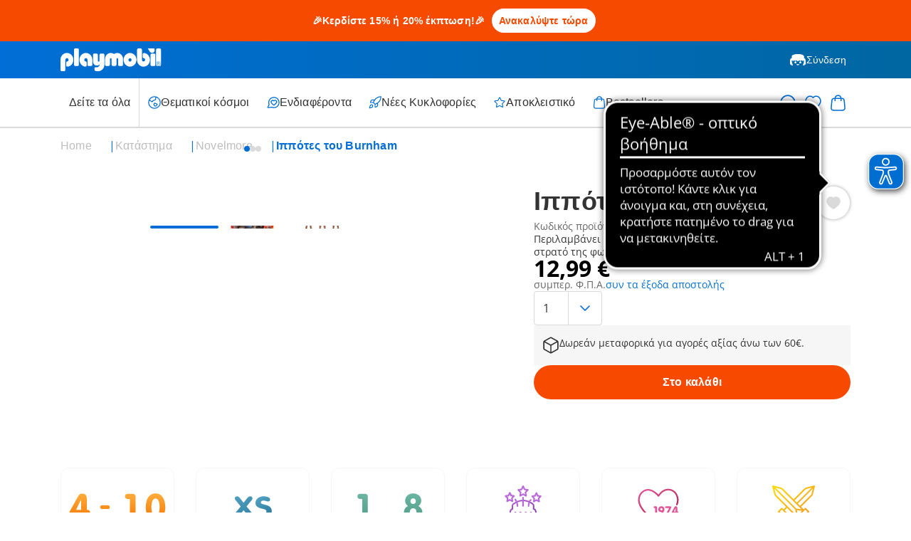

--- FILE ---
content_type: application/javascript
request_url: https://cdn.eye-able.com/configs/www.playmobil.com.js
body_size: 467
content:
var eyeAble_pluginConfig = {"azureDemoMode":false,"disableZoom":false,"fontsizeThreshold":3,"license":{"www.playmobil.com":"5b2c4e9a7a6c20ffepqtofdki"},"mainIconAlt":2,"precisePosition":true,"customFunctionPosition":{"Bluefilter":"Main","Darkmode":"Main","TabNavi":"More","ColorCorrection":"Main","HideImages":"Main","LargeCursor":"More","StopAnimation":"More"},"topPosition":"30%","rightPosition":"10px","mobileBottomPosition":"33%","mobileRightPosition":"10px","sidePosition":"right","mobileSidePosition":"right","iconSize":"50px","mobileIconSize":"50px","customIconColor":"#006DD1","customBackgroundColor":"#000000","externalLogoUrl":"","externalToolbarLogoUrl":"","maxMagnification":7,"maxMobileMagnification":3,"blacklistContrast":".account-icon , .filter-icon, .product--actions, .entry--link ,#icon-all-worlds, #icon-flag-us, #icon-flag-at, #icon-flag-be, #icon-flag-ch, #icon-flag-de, #icon-flag-dk, #icon-flag-fr, #icon-flag-gb, #icon-flag-it, #icon-flag-nl, #icon-flag-pt, #icon-flag-se, #icon-flag-ca, #icon-flag-mx, #icon-flag-es, #icon-flag-gr, #icon-flag-pl, .productTile__cta--addToCart, .ot-switch-nob","blacklistDarkmode":"","blacklistFontsize":".header.js-header, .bestDealsTile__text","forceWhiteBackground":".image--element , .action--sort,.sort--field , .logo--link, .header--search-open, .banner--image-src","disableAllShortcuts":false,"hideIcon":false,"shareLocalStorage":false,"forceInlineColor":false,"sRStartElement":"","sRTextBlock":"","blacklistScreenReader":"","srDictionary":{},"srPhoentic":{}}

--- FILE ---
content_type: text/javascript; charset=utf-8
request_url: https://e.cquotient.com/recs/aabe-GR/Product-to-Product?callback=CQuotient._callback1&_=1769247500326&_device=mac&userId=&cookieId=&emailId=&anchors=id%3A%3A70672%7C%7Csku%3A%3A%7C%7Ctype%3A%3A%7C%7Calt_id%3A%3A&slotId=product-detail-recommendations&slotConfigId=ProductDetailConfiguration&slotConfigTemplate=slots%2Frecommendation%2FeinsteinRecommendationSlot.isml&ccver=1.03&realm=AABE&siteId=GR&instanceType=prd&v=v3.1.3&json=%7B%22userId%22%3A%22%22%2C%22cookieId%22%3A%22%22%2C%22emailId%22%3A%22%22%2C%22anchors%22%3A%5B%7B%22id%22%3A%2270672%22%2C%22sku%22%3A%22%22%2C%22type%22%3A%22%22%2C%22alt_id%22%3A%22%22%7D%5D%2C%22slotId%22%3A%22product-detail-recommendations%22%2C%22slotConfigId%22%3A%22ProductDetailConfiguration%22%2C%22slotConfigTemplate%22%3A%22slots%2Frecommendation%2FeinsteinRecommendationSlot.isml%22%2C%22ccver%22%3A%221.03%22%2C%22realm%22%3A%22AABE%22%2C%22siteId%22%3A%22GR%22%2C%22instanceType%22%3A%22prd%22%2C%22v%22%3A%22v3.1.3%22%7D
body_size: 778
content:
/**/ typeof CQuotient._callback1 === 'function' && CQuotient._callback1({"Product-to-Product":{"displayMessage":"Product-to-Product","recs":[{"id":"71506","product_name":"DuoPack Διασώστης και Τραυματίας","image_url":"https://media.playmobil.com/i/playmobil/71506_product_detail","product_url":"https://www.playmobil.gr/duopack-diasostis-kai-traymatias/71506.html"},{"id":"71510","product_name":"Κήπος εξοχικού σπιτιού με κοτέτσι","image_url":"https://media.playmobil.com/i/playmobil/71510_product_detail","product_url":"https://www.playmobil.gr/kipos-exochikoy-spitioy-me-kotetsi/71510.html"},{"id":"70273","product_name":"Duo Pack Πειρατής και Λιμενοφύλακας","image_url":"https://media.playmobil.com/i/playmobil/70273_product_detail","product_url":"https://www.playmobil.gr/duo-pack-peiratis-kai-limenofylakas/70273.html"},{"id":"71685","product_name":"Ανατρεπόμενο Φορτηγό με εργάτη","image_url":"https://media.playmobil.com/i/playmobil/71685_product_detail","product_url":"https://www.playmobil.gr/anatrepomeno-fortigo-me-ergati/71685.html"},{"id":"71532","product_name":"Μάχη με τον Γιγάντιο Κάβουρα","image_url":"https://media.playmobil.com/i/playmobil/71532_product_detail","product_url":"https://www.playmobil.gr/machi-me-ton-gigantio-kavoyra/71532.html"},{"id":"70955","product_name":"Διώροφο μεσαιωνικό κτίριο","image_url":"https://media.playmobil.com/i/playmobil/70955_product_detail","product_url":"https://www.playmobil.gr/diorofo-mesaioniko-ktirio/70955.html"},{"id":"71860","product_name":"Υποβρύχιο κυνήγι θησαυρού","image_url":"https://media.playmobil.com/i/playmobil/71860_product_detail","product_url":"https://www.playmobil.gr/ypovrychio-kynigi-thisayroy/71860.html"},{"id":"70910","product_name":"DUCK ON CALL - Αρχηγείο","image_url":"https://media.playmobil.com/i/playmobil/70910_product_detail","product_url":"https://www.playmobil.gr/duck-on-call---archigeio/70910.html"},{"id":"1041","product_name":"Φανοστάτης","image_url":"https://media.playmobil.com/i/playmobil/1041_product_detail","product_url":"https://www.playmobil.gr/fanostatis-/1041.html"},{"id":"71420","product_name":"Πειρατές και κυνήγι θησαυρού","image_url":"https://media.playmobil.com/i/playmobil/71420_product_detail","product_url":"https://www.playmobil.gr/peirates-kai-kynigi-thisayroy/71420.html"}],"recoUUID":"083546f6-071c-4024-a818-f1e40f6c19ac"}});

--- FILE ---
content_type: text/javascript; charset=utf-8
request_url: https://p.cquotient.com/pebble?tla=aabe-GR&activityType=viewProduct&callback=CQuotient._act_callback0&cookieId=&userId=&emailId=&product=id%3A%3A70672%7C%7Csku%3A%3A%7C%7Ctype%3A%3A%7C%7Calt_id%3A%3A&realm=AABE&siteId=GR&instanceType=prd&locale=el_GR&referrer=&currentLocation=https%3A%2F%2Fwww.playmobil.com%2Fel-gr%2Fippotes-toy-burnham%2F70672.html&ls=true&_=1769247500305&v=v3.1.3&fbPixelId=__UNKNOWN__&json=%7B%22cookieId%22%3A%22%22%2C%22userId%22%3A%22%22%2C%22emailId%22%3A%22%22%2C%22product%22%3A%7B%22id%22%3A%2270672%22%2C%22sku%22%3A%22%22%2C%22type%22%3A%22%22%2C%22alt_id%22%3A%22%22%7D%2C%22realm%22%3A%22AABE%22%2C%22siteId%22%3A%22GR%22%2C%22instanceType%22%3A%22prd%22%2C%22locale%22%3A%22el_GR%22%2C%22referrer%22%3A%22%22%2C%22currentLocation%22%3A%22https%3A%2F%2Fwww.playmobil.com%2Fel-gr%2Fippotes-toy-burnham%2F70672.html%22%2C%22ls%22%3Atrue%2C%22_%22%3A1769247500305%2C%22v%22%3A%22v3.1.3%22%2C%22fbPixelId%22%3A%22__UNKNOWN__%22%7D
body_size: 375
content:
/**/ typeof CQuotient._act_callback0 === 'function' && CQuotient._act_callback0([{"k":"__cq_uuid","v":"6b958120-f908-11f0-8c6e-8da53e8850dc","m":34128000},{"k":"__cq_bc","v":"%7B%22aabe-GR%22%3A%5B%7B%22id%22%3A%2270672%22%7D%5D%7D","m":2592000},{"k":"__cq_seg","v":"0~0.00!1~0.00!2~0.00!3~0.00!4~0.00!5~0.00!6~0.00!7~0.00!8~0.00!9~0.00","m":2592000}]);

--- FILE ---
content_type: application/javascript
request_url: https://cdn.eye-able.com/public/lang/eyeAble_lang_el.js
body_size: 8146
content:
const eyeAble_el = {
    "contrastExtended": {
        "message": "Περισσότερα χρώματα."
    },
    "contrastBoxText": {
        "message": "Επιλέξτε τα δικά σας χρώματα"
    },
    "man2FocusTxt": {
        "message": "Επαναφέρει την εστίαση στο παράθυρο ανάγνωσης και στην κορυφή της σελίδας."
    },
    "popUpDomainText": {
        "message": "Ορίστε εξαιρέσεις ώστε να μην εκτελούνται οπτικά σε ορισμένες σελίδες."
    },
    "man2Focus": {
        "message": "Επαναφέρετε την εστίαση για να ξεκινήσετε"
    },
    "tipContrastBox": {
        "message": "Επιλέξτε τα καλύτερα χρώματα που κάνουν αντίθεση."
    },
    "popUpSmaller": {
        "message": "Σμίκρυνση (-)"
    },
    "popUpLarger": {
        "message": "Μεγέθυνση προβολής (+)"
    },
    "popUpShortcut": {
        "message": "οδηγός πληκτρολογίου"
    },
    "settingsValidTill": {
        "message": "Η άδεια ισχύει μέχρι"
    },
    "settingsSaved": {
        "message": "Οι ρυθμίσεις αποθηκεύτηκαν!"
    },
    "settingsInvalid": {
        "message": "Η άδεια έληξε στις"
    },
    "settingsSync": {
        "message": "Συγχρονίστε την άδειά σας στο www.eye-able.com στην ενότητα \"Ο λογαριασμός μου\"!"
    },
    "popUpHideIcon": {
        "message": "Απόκρυψη εικονιδίου:"
    },
    "popUpIconSize": {
        "message": "Προσαρμογή μεγέθους εικονιδίου:"
    },
    "popUpHideIconTip": {
        "message": "Συμβουλή: Χρησιμοποιήστε το \"ALT + 1\" για να ανοίξετε το Eye-Able."
    },
    "popUpIcon": {
        "message": "Προσαρμογή εικονιδίου:"
    },
    "popUpLicense": {
        "message": "Προβολή άδειας"
    },
    "popUpToolbarR": {
        "message": "Δεξιά"
    },
    "popUpToolbarL": {
        "message": "Αριστερά"
    },
    "popUpVerticalPosition": {
        "message": "Προσαρμόστε την κατακόρυφη θέση του εικονιδίου:"
    },
    "popUpToolbarSide": {
        "message": "Προσαρμογή της πλευράς του εικονιδίου:"
    },
    "popUpReset": {
        "message": "Επαναφορά όλων των εξαιρέσεων."
    },
    "popUpNightDisable": {
        "message": "Εκτελέστε ξανά τη νυχτερινή λειτουργία."
    },
    "popUpNightEnable": {
        "message": "Μην εκτελείτε τη νυχτερινή λειτουργία."
    },
    "popUpBlackDisable": {
        "message": "Επανενεργοποιήστε το Eye Able."
    },
    "popUpBlackEnable": {
        "message": "Μην τρέχετε Eye Able."
    },
    "popUpPreDomain": {
        "message": "ρυθμίσεις για"
    },
    "popUpNoDomain": {
        "message": "Ο τομέας δεν αναγνωρίζεται."
    },
    "popUpHeading": {
        "message": "Ρυθμίσεις Eye Able"
    },
    "tipCursorReset": {
        "message": "Ο μεγάλος δείκτης του ποντικιού απενεργοποιήθηκε."
    },
    "tipCursorActive": {
        "message": "Ενεργοποιήθηκε ο μεγάλος δείκτης του ποντικιού."
    },
    "tipMuteReset": {
        "message": "ενεργοποιημένος ήχος."
    },
    "tipMuteActive": {
        "message": "ήχος σίγαση."
    },
    "tipMuteTxt": {
        "message": "Σίγασε τα βίντεο και τον ήχο του ιστότοπου."
    },
    "tipMute": {
        "message": "απενεργοποιήστε τον ήχο"
    },
    "tipAnimationReset": {
        "message": "Οι κινούμενες εικόνες επανεκκινήθηκαν."
    },
    "tipAnimationActive": {
        "message": "Τα κινούμενα σχέδια σταμάτησαν."
    },
    "tipfontPlusTxt": {
        "message": ""
    },
    "tipAnimationTxt": {
        "message": "Σταματά τη μετακίνηση στοιχείων και κινούμενων εικόνων στη σελίδα."
    },
    "tipAnimation": {
        "message": "κινούμενα σχέδια"
    },
    "tipfontResetTxt": {
        "message": ""
    },
    "tipfontPlus": {
        "message": "αύξηση γραμματοσειράς"
    },
    "tipfontMinusTxt": {
        "message": ""
    },
    "tipfontReset": {
        "message": "Επαναφορά μεγέθους γραμματοσειράς"
    },
    "tipfontMinus": {
        "message": "συρρίκνωση γραμματοσειράς"
    },
    "tipSaveInstant": {
        "message": "Αποθήκευση στον υπολογιστή"
    },
    "tipSaveInstantTxt": {
        "message": "Αποθηκεύει τις ρυθμίσεις ως νέα άμεση προβολή."
    },
    "tipCloseTop": {
        "message": "Ελαχιστοποίηση της γραμμής εργαλείων"
    },
    "tipCloseTopTxt": {
        "message": "Κλείνει και ελαχιστοποιεί τη γραμμή εργαλείων."
    },
    "tipInfoTopTxt": {
        "message": "Συχνές ερωτήσεις, υποστήριξη αλληλογραφίας και συντομεύσεις."
    },
    "tipInfoTop": {
        "message": "Άνοιγμα παραθύρου πληροφοριών"
    },
    "tipCursorSpeechTxt": {
        "message": "Το κείμενο κάτω από τον δείκτη του ποντικιού διαβάζεται."
    },
    "tipCursorSpeech": {
        "message": "Διαβάστε το δείκτη του ποντικιού"
    },
    "tipShortcutsTxt": {
        "message": "Ενεργοποιεί ή απενεργοποιεί τις συντομεύσεις πληκτρολογίου."
    },
    "tipShortcuts": {
        "message": "Συντομεύσεις πληκτρολογίου"
    },
    "tipAlignJustTxt": {
        "message": "Το κείμενο δικαιολογείται στην αιτιολόγηση."
    },
    "tipAlignRightTxt": {
        "message": "Το κείμενο είναι δεξιά στοίχιση."
    },
    "tipAlignJust": {
        "message": "αιτιολόγηση ευθυγράμμιση"
    },
    "tipAlignRight": {
        "message": "Στοίχιση δεξιά"
    },
    "tipAlignCenter": {
        "message": "κέντρο ευθυγράμμισης"
    },
    "tipAlignCenterTxt": {
        "message": "Το κείμενο είναι κεντραρισμένο."
    },
    "tipAlignLeftTxt": {
        "message": "Το κείμενο είναι αιτιολογημένο αριστερά."
    },
    "tipAlignNoTxt": {
        "message": "Καμία αλλαγή στον προσανατολισμό."
    },
    "tipAlignNo": {
        "message": "Προεπιλεγμένος προσανατολισμός"
    },
    "tipAlignLeft": {
        "message": "Στοίχιση αριστερά"
    },
    "tipExtFontTxt": {
        "message": "Μεμονωμένη ρύθμιση μεγέθυνσης, μεγέθους γραμματοσειράς, απόστασης γραμμών, απόστασης λέξεων/γραμμάτων και ευθυγράμμισης."
    },
    "tipExtFont": {
        "message": "ρυθμίσεις γραμματοσειράς"
    },
    "extFontAlign": {
        "message": "ευθυγραμμία"
    },
    "extFontLetter": {
        "message": "διάστιχο χαρακτήρων"
    },
    "extFontWord": {
        "message": "διάστιχο λέξεων"
    },
    "extFontLine": {
        "message": "διάστιχο"
    },
    "extFontsize": {
        "message": "μέγεθος γραμματοσειράς"
    },
    "extFontZoom": {
        "message": "ανίπταμαι διαγωνίως"
    },
    "extFontText": {
        "message": "Γραφή"
    },
    "fontExtended": {
        "message": "Περισσότερες ρυθμίσεις"
    },
    "tipSettingsTxt": {
        "message": "Αλλαγή γλώσσας εργαλείου και πολλά άλλα."
    },
    "settClosed": {
        "message": "Οι ρυθμίσεις έκλεισαν."
    },
    "settOpened": {
        "message": "Οι ρυθμίσεις ανοίγουν."
    },
    "tipCrossDomain": {
        "message": "Οι ρυθμίσεις αυτής της σελίδας μεταφέρονται σε άλλες σελίδες με το Eye-Able."
    },
    "SettCrossDomain": {
        "message": "ρυθμίσεις κοινής χρήσης"
    },
    "tipHideIcon": {
        "message": "Κρύβει το λογότυπο. Συμβουλή: Ανοίξτε το εργαλείο με ALT + 1"
    },
    "SettHideIcon": {
        "message": "Απόκρυψη λογότυπου"
    },
    "SettShort": {
        "message": "Λειτουργία πληκτρολογίου:"
    },
    "SettLang": {
        "message": "Γλώσσα:"
    },
    "settingsText": {
        "message": "Ρυθμίσεις"
    },
    "dragTxt": {
        "message": "Σύρετε για μετακίνηση!"
    },
    "ariaApp": {
        "message": "Τεχνολογία υποβοήθησης Eye-Able. Άνοιγμα με ALT και 1η λειτουργία με TAB. Αναχώρηση με Esc."
    },
    "instantSaved": {
        "message": "Οι ρυθμίσεις αποθηκεύτηκαν"
    },
    "instantOff": {
        "message": "Η άμεση προβολή απενεργοποιήθηκε"
    },
    "instantOn": {
        "message": "Ενεργοποιήθηκε η Instant View"
    },
    "proTxt": {
        "message": "Αγοράστε την έκδοση Pro"
    },
    "sizeMinus": {
        "message": "Μειώθηκε το μέγεθος γραμματοσειράς"
    },
    "sizePlus": {
        "message": "Το μέγεθος γραμματοσειράς αυξήθηκε"
    },
    "fontOff": {
        "message": "Η προσβάσιμη γραμματοσειρά είναι απενεργοποιημένη"
    },
    "fontOn": {
        "message": "Η προσβάσιμη γραμματοσειρά είναι ενεργοποιημένη"
    },
    "contrastOff": {
        "message": "Η λειτουργία αντίθεσης είναι απενεργοποιημένη"
    },
    "contrastOn": {
        "message": "Η λειτουργία αντίθεσης ενεργοποιήθηκε"
    },
    "nightDetect": {
        "message": "Εντοπίστηκε νυχτερινή λειτουργία στον ιστότοπο!"
    },
    "nightOff": {
        "message": "Η νυχτερινή λειτουργία είναι απενεργοποιημένη"
    },
    "nightOn": {
        "message": "Ενεργοποιήθηκε η νυχτερινή λειτουργία"
    },
    "cpClosed": {
        "message": "Παράθυρο αντίθεσης κλειστό"
    },
    "cpOpened": {
        "message": "Ανοιχτό παράθυρο αντίθεσης"
    },
    "cpAbort": {
        "message": "ΚΑΝΩ ΑΠΟΒΟΛΗ"
    },
    "cpReset": {
        "message": "ΕΠΑΝΑΦΟΡΑ ΣΤΟ ΠΡΟΚΑΘΟΡΙΣΜΕΝΟ"
    },
    "cpSet": {
        "message": "ΑΝΑΛΑΜΒΑΝΩ"
    },
    "cpLink": {
        "message": "Σύνορα σύνδεσης ενεργό:"
    },
    "cpRead": {
        "message": "ΜΠΟΡΕΙΣ ΝΑ ΤΟ ΔΙΑΒΑΣΕΙΣ?"
    },
    "cpCon": {
        "message": "Αντίθεση:"
    },
    "cpPre": {
        "message": "Προεπισκόπηση:"
    },
    "cpColor": {
        "message": "Χρώμα κειμένου:"
    },
    "cpSelect": {
        "message": "ΕΠΙΛΕΞΤΕ ΜΟΝΟΣ ΣΑΣ"
    },
    "cpBack": {
        "message": "χρώμα του φόντου:"
    },
    "readable": {
        "message": "ΑΝΑΓΝΩΣΙΜΟΣ?"
    },
    "cpPreset": {
        "message": "Επιλέξτε προεπιλογή:"
    },
    "man2Esc": {
        "message": "Το εγχειρίδιο TTS είναι κλειστό"
    },
    "man2Open": {
        "message": "Το εγχειρίδιο TTS άνοιξε"
    },
    "man2Embb": {
        "message": "Επόμενο ενσωματωμένο αντικείμενο"
    },
    "man2Comb": {
        "message": "Επόμενο σύνθετο πλαίσιο/επιλογή"
    },
    "man2But": {
        "message": "επόμενος διακόπτης"
    },
    "man2Inp": {
        "message": "Επόμενο πεδίο εισαγωγής"
    },
    "man2Form": {
        "message": "Επόμενο πεδίο φόρμας"
    },
    "man2List": {
        "message": "επόμενη λίστα"
    },
    "man2Land": {
        "message": "Επόμενη ετικέτα μετάβασης"
    },
    "man2ListEnt": {
        "message": "Επόμενη καταχώρηση στη λίστα"
    },
    "man2Link": {
        "message": "επόμενος σύνδεσμος"
    },
    "man2Img": {
        "message": "Επόμενη φωτογραφία/γραφικό"
    },
    "man2Levels": {
        "message": "Οι επικεφαλίδες στον ιστό αριθμούνται ανάλογα με τη σημασία. Χρησιμοποιήστε τα ψηφία 1-6 για να επιλέξετε με ακρίβεια την επόμενη επικεφαλίδα (Το H επιλέγει οποιαδήποτε επόμενη επικεφαλίδα)."
    },
    "man2Head": {
        "message": "επόμενη επικεφαλίδα"
    },
    "man2HeadLev": {
        "message": "Κατεύθυνση πρώτης έως έκτης τάξης"
    },
    "man2Next": {
        "message": "Επιλέξτε επόμενο στοιχείο"
    },
    "man2Shift": {
        "message": "Σε συνδυασμό με το πλήκτρο SHIFT, το προηγούμενο στοιχείο μπορεί να επιλεγεί για κάθε κατηγορία."
    },
    "man2Show": {
        "message": "Δείτε αυτόν τον οδηγό"
    },
    "man2TTS": {
        "message": "Εναλλαγή εξόδου φωνής"
    },
    "man2Close": {
        "message": "Έξοδος από την πλοήγηση στον ιστότοπο"
    },
    "man2Intro2": {
        "message": "Μπορείτε επίσης να διαβάσετε δυνατά την ιστοσελίδα πλοηγώντας με το πληκτρολόγιο. Ακολουθούν οι εντολές πλοήγησης στο πληκτρολόγιο."
    },
    "manClose": {
        "message": "οδηγίες κλειστές"
    },
    "man2Intro": {
        "message": "Για να διαβάσετε ένα κείμενο σε εσάς, μετακινήστε το ποντίκι πάνω από το κείμενο. Η ανάγνωση μπορεί να διακοπεί με ένα αριστερό κλικ του ποντικιού ή το πλήκτρο διαστήματος."
    },
    "manOpen": {
        "message": "οι οδηγίες ανοίγουν"
    },
    "manEsc": {
        "message": "Κλείστε τα ανοιχτά παράθυρα"
    },
    "manMag": {
        "message": "λειτουργία μεγεθυντικού φακού"
    },
    "manSmall": {
        "message": "Σμίκρυνση"
    },
    "manLarger": {
        "message": "Μεγέθυνση"
    },
    "manLargerTxt": {
        "message": "Η μεγέθυνση μπορεί επίσης να λειτουργήσει με τον τροχό του ποντικιού και πατημένο το πλήκτρο ALT."
    },
    "manBf": {
        "message": "Εναλλαγή μπλε φίλτρου"
    },
    "manNight": {
        "message": "Εναλλαγή νυχτερινής λειτουργίας"
    },
    "manCont": {
        "message": "Εναλλαγή λειτουργίας αντίθεσης"
    },
    "manTab": {
        "message": "Ξεκινήστε την πλοήγηση με πληκτρολόγιο"
    },
    "manTTS": {
        "message": "Ξεκινήστε τη λειτουργία Αφηγητή"
    },
    "manReset": {
        "message": "Επαναφορά όλων"
    },
    "manIntro": {
        "message": "Όλες οι λειτουργίες μπορούν επίσης να λειτουργήσουν με το πληκτρολόγιο:"
    },
    "manWinFunc": {
        "message": "Δείτε περισσότερες δυνατότητες"
    },
    "manWinCC": {
        "message": "Εμφάνιση παραθύρου διόρθωσης χρώματος"
    },
    "manWinCont": {
        "message": "Εμφάνιση παραθύρου λειτουργίας αντίθεσης"
    },
    "manTTSman": {
        "message": "Εμφάνιση οδηγού πλοήγησης με πληκτρολόγιο"
    },
    "manTool": {
        "message": "Ανοίξτε τη γραμμή εικονιδίων για την πλοήγηση TAB"
    },
    "manInstant": {
        "message": "Ενεργοποίηση Instant View."
    },
    "tipMainTxt": {
        "message": "Προσαρμόστε αυτόν τον ιστότοπο! Κάντε κλικ για άνοιγμα και, στη συνέχεια, κρατήστε πατημένο το drag για να μετακινηθείτε."
    },
    "manHeader": {
        "message": "Οδηγός χρήσης των συντομεύσεων πληκτρολογίου"
    },
    "tipMain": {
        "message": "οπτικό βοήθημα"
    },
    "tipMagTxt": {
        "message": "Μεγεθύνετε την ιστοσελίδα με μεγεθυντικό φακό."
    },
    "tipMag": {
        "message": "λειτουργία μεγεθυντικού φακού"
    },
    "tipResTxt": {
        "message": "Επαναφέρετε όλες τις ενεργές λειτουργίες."
    },
    "tipPlayTxt": {
        "message": "Έναρξη/Παύση της αυτόματης ανάγνωσης του ιστότοπου."
    },
    "tipProTxt": {
        "message": "Ξεκλειδώστε όλες τις λειτουργίες τώρα!"
    },
    "tipPro": {
        "message": "Pro έκδοση"
    },
    "tipFuncTxt": {
        "message": "Αποκτήστε πρόσβαση σε άλλες λειτουργίες, όπως ένα αυτόματο μπλε φίλτρο, έναν μεγαλύτερο δείκτη του ποντικιού και την καταστολή κινούμενων εικόνων ή ήχων."
    },
    "tipFont": {
        "message": "Ευανάγνωστη γραμματοσειρά"
    },
    "tipFontTxt": {
        "message": "Ορίστε μια προσβάσιμη γραμματοσειρά για τον ιστότοπο."
    },
    "tipNavTxt": {
        "message": "Πλοηγηθείτε στο περιεχόμενο του ιστότοπου χρησιμοποιώντας μόνο το πληκτρολόγιο."
    },
    "tipImgTxt": {
        "message": "Απόκρυψη όλων των εικόνων στον ιστότοπο και στο εργαλείο."
    },
    "tipCCTxt": {
        "message": "Προσαρμογή όλων των χρωμάτων χρησιμοποιώντας έναν αλγόριθμο για την αντιστάθμιση χρωματικών αδυναμιών (π.χ. αδυναμία κόκκινου-πράσινου)."
    },
    "tipNav": {
        "message": "Πλοήγηση μέσω πληκτρολογίου"
    },
    "tipSrTxt": {
        "message": "Διαβάζει τον ιστότοπο ή μεμονωμένο περιεχόμενο. Λειτουργία μέσω ποντικιού ή πληκτρολογίου."
    },
    "tipSr": {
        "message": "συσκευή ανάγνωσης οθόνης"
    },
    "tipNight": {
        "message": "Ρυθμίζει την αντίθεση σε επίπεδο φιλικό προς τα μάτια."
    },
    "tipBf": {
        "message": "μπλε φίλτρο"
    },
    "tipBfTxt": {
        "message": "Προστατεύει τα μάτια σας και διασφαλίζει ότι δεν θα παραμένετε τεχνητά ξύπνιοι."
    },
    "tipZoomShortcut": {
        "message": "ALT + τροχός ποντικιού/+/-"
    },
    "tipContrast": {
        "message": "Προσαρμογή της γραμματοσειράς και των χρωμάτων φόντου για βέλτιστη αντίθεση."
    },
    "tipZoomTxt": {
        "message": "Μεγεθύνει τον ιστότοπο χωρίς να διαταράσσει τη διάταξη."
    },
    "tipZoom": {
        "message": "Προσαρμοστικό ζουμ"
    },
    "tipInstant": {
        "message": "Ορίζει μια προεπιλογή από πολλές ρυθμίσεις. Αποθηκεύστε προσαρμοσμένες ρυθμίσεις με το εικονίδιο αποθήκευσης."
    },
    "navDisabled": {
        "message": "Η πλοήγηση με πληκτρολόγιο είναι απενεργοποιημένη"
    },
    "navEnabled": {
        "message": "Η πλοήγηση με πληκτρολόγιο ενεργοποιήθηκε"
    },
    "srMobileIntroVoice": {
        "message": "Ενεργοποιήθηκε η έξοδος ομιλίας ιστότοπου. Για να σας διαβάσει ένα κείμενο, πατήστε παρατεταμένα το κείμενο. Αυτόματη ανάγνωση δυνατά μέσω του κουμπιού αναπαραγωγής."
    },
    "srSiteEnd": {
        "message": "έφτασε στο τέλος της σελίδας"
    },
    "srintroVoice": {
        "message": "Πλοήγηση στον ιστότοπο με ενεργοποιημένη την έξοδο ομιλίας. Για να διαβάσετε ένα κείμενο σε εσάς, πλοηγηθείτε με το ποντίκι πάνω από το κείμενο. Οδηγίες μέσω F2."
    },
    "srAutoIntro": {
        "message": "Η ανάγνωση της σελίδας ξεκίνησε"
    },
    "srDisabled": {
        "message": "Η ανάγνωση του ιστότοπου απενεργοποιήθηκε"
    },
    "srEnabled": {
        "message": "Ενεργοποιήθηκε η ανάγνωση ιστοσελίδων"
    },
    "srTxt": {
        "message": "Αποσυνδεδεμένο κείμενο"
    },
    "srNoTxt": {
        "message": "Όχι άλλο κείμενο"
    },
    "srNoCom": {
        "message": "Όχι άλλο σύνθετο κουτί"
    },
    "srCom": {
        "message": "σύνθετο κουτί"
    },
    "srEmb": {
        "message": "ενσωματωμένο αντικείμενο"
    },
    "srNoEmb": {
        "message": "Όχι άλλα ενσωματωμένα αντικείμενα"
    },
    "srBut": {
        "message": "Διακόπτης"
    },
    "srNoBut": {
        "message": "Δεν υπάρχει άλλο πεδίο εισαγωγής"
    },
    "srInp": {
        "message": "κουτί εισόδου"
    },
    "srNoInp": {
        "message": "Δεν υπάρχει άλλο πεδίο εισαγωγής"
    },
    "srForm": {
        "message": "πεδίο φόρμας"
    },
    "srNoForm": {
        "message": "Δεν υπάρχει πρόσθετο πεδίο φόρμας"
    },
    "srListEnt": {
        "message": "καταχώρηση λίστας"
    },
    "srNoListEnt": {
        "message": "Δεν υπάρχουν άλλες καταχωρίσεις στη λίστα"
    },
    "srList": {
        "message": "λίστα με"
    },
    "srEnt": {
        "message": "καταχωρήσεις"
    },
    "srLand": {
        "message": "σημάδι άλματος"
    },
    "srNoList": {
        "message": "Όχι άλλη λίστα"
    },
    "srLink": {
        "message": "Σύνδεσμος"
    },
    "srNoLand": {
        "message": "Όχι άλλα σημάδια άλματος"
    },
    "srImg": {
        "message": "εικόνα"
    },
    "srNoLink": {
        "message": "Όχι άλλοι σύνδεσμοι"
    },
    "srNoImgs": {
        "message": "Όχι άλλα γραφικά"
    },
    "srNoHeadingLev": {
        "message": "Όχι άλλη επικεφαλίδα επιπέδου"
    },
    "srHeadingLev": {
        "message": "επίπεδο επικεφαλίδας"
    },
    "srMan": {
        "message": "Εδώ είναι οι οδηγίες."
    },
    "srNoHeadings": {
        "message": "Δεν υπάρχει άλλος τίτλος"
    },
    "srVol": {
        "message": "Ενταση ΗΧΟΥ"
    },
    "srSett": {
        "message": "Ρυθμίσεις"
    },
    "srSpeed": {
        "message": "Ταχύτητα"
    },
    "srCtrl": {
        "message": "Ανάγνωση Ιστοσελίδας"
    },
    "srBannerTxt": {
        "message": "Η πλοήγηση στον ιστότοπο είναι ενεργή"
    },
    "srVoiceOff": {
        "message": "Η ομιλία απενεργοποιήθηκε"
    },
    "srVoice": {
        "message": "έξοδος φωνής"
    },
    "srCursor": {
        "message": "Ανάγνωση δείκτη"
    },
    "srOff": {
        "message": "Εκτός"
    },
    "srOn": {
        "message": "Επί"
    },
    "srHeader": {
        "message": "ρυθμίσεις του προγράμματος ανάγνωσης οθόνης"
    },
    "ccClosed": {
        "message": "Κλείστε τη διόρθωση χρώματος"
    },
    "ccOpened": {
        "message": "Διόρθωση χρώματος ανοιχτή"
    },
    "ccSat": {
        "message": "λειτουργία κορεσμού"
    },
    "ccGrey": {
        "message": "Λειτουργία κλίμακας του γκρι"
    },
    "ccContrast": {
        "message": "λειτουργία αντίθεσης"
    },
    "ccTrit2": {
        "message": "(Τριτανομαλία)"
    },
    "ccDeut2": {
        "message": "(δευτερομαλία)"
    },
    "ccTrit1": {
        "message": "Μπλε λειτουργία αδυναμίας"
    },
    "ccDeut1": {
        "message": "Πράσινο Fade Mode"
    },
    "ccProt2": {
        "message": "(πρωτονομία)"
    },
    "ccProt1": {
        "message": "Κόκκινη λειτουργία αδυναμίας"
    },
    "ccHeader": {
        "message": "διόρθωση χρώματος"
    },
    "funcImgEna": {
        "message": "Εικόνες κρυμμένες"
    },
    "funcImgDis": {
        "message": "εικόνες που εμφανίζονται"
    },
    "funcClosed": {
        "message": "Κλείστε περισσότερες λειτουργίες"
    },
    "funcOpened": {
        "message": "Περισσότερες λειτουργίες ανοίγουν"
    },
    "funcOffSunset": {
        "message": "Απενεργοποιημένο μέχρι την ανατολή του ηλίου"
    },
    "funcTimeFrom": {
        "message": "Ενεργό απενεργοποιημένο"
    },
    "funcTimeTo": {
        "message": "Απενεργοποιήθηκε μέχρι"
    },
    "funcAudio": {
        "message": "απενεργοποιήστε τον ήχο"
    },
    "funcAniShort": {
        "message": "σταματήστε τα κινούμενα σχέδια"
    },
    "funcImg": {
        "message": "Απόκρυψη όλων των εικόνων"
    },
    "funcToolbarCursor": {
        "message": "Μεγαλύτερος κέρσορας"
    },
    "funcAni": {
        "message": "Απόκρυψη όλων των κινούμενων εικόνων"
    },
    "funcCursor": {
        "message": "Ενεργοποίηση μεγαλύτερου κέρσορα ποντικιού"
    },
    "funcEnd": {
        "message": "τέλος χρόνου"
    },
    "funcStart": {
        "message": "ώρα έναρξης"
    },
    "funcManTxt": {
        "message": "Μπλε αυτοματισμός φίλτρου με βάση το χρόνο"
    },
    "funcOn": {
        "message": "ενεργός"
    },
    "funcHome": {
        "message": "Η κατοικία σας:"
    },
    "funcSunTxt": {
        "message": "Αυτόματο μπλε φίλτρο ανάλογα με τη θέση του ήλιου"
    },
    "infoMan": {
        "message": "ΣΥΝΤΟΜΙΕΥΣΕΙΣ & ΣΥΜΒΟΥΛΕΣ"
    },
    "infoMail": {
        "message": "ΤΑΧΥΔΡΟΜΙΚΗ ΥΠΟΣΤΗΡΙΞΗ"
    },
    "faqText": {
        "message": "FAQ ΒΟΗΘΕΙΑ"
    },
    "infoHeader": {
        "message": "σελίδα πληροφοριών"
    },
    "pluginHere": {
        "message": "Εντοπίστηκε πρόσθετο!"
    },
    "intro1hTrial": {
        "message": "Όλες οι λειτουργίες δωρεάν για τις πρώτες 3 ημέρες!"
    },
    "introFree": {
        "message": "Δωρεάν έκδοση"
    },
    "keyNotifiText": {
        "message": "Βοήθεια ελέγχου:"
    },
    "introText": {
        "message": "Προσαρμόστε τη σελίδα οπτικά!"
    },
    "moreFuncText": {
        "message": "Περισσότερα χαρακτηριστικά"
    },
    "resetAllText": {
        "message": "Επαναφορά όλων"
    },
    "fontText": {
        "message": "Ευανάγνωστη γραφή"
    },
    "hideImgText": {
        "message": "Απόκρυψη εικόνων"
    },
    "ccText": {
        "message": "αδυναμία χρώματος"
    },
    "tabNavText": {
        "message": "Καρτέλα πλοήγησης"
    },
    "screenreaderText": {
        "message": "Διαβάστε τον ιστότοπο"
    },
    "dayText": {
        "message": "λειτουργία ημέρας"
    },
    "rangerTopText": {
        "message": "ένταση"
    },
    "nightText": {
        "message": "νυχτερινή λειτουργία"
    },
    "inactiveBf": {
        "message": "Το μπλε φίλτρο είναι απενεργοποιημένο"
    },
    "activeBf": {
        "message": "Μπλε φίλτρο ενεργοποιημένο"
    },
    "disableBf": {
        "message": "Απενεργοποιήστε το μπλε φίλτρο"
    },
    "enableBf": {
        "message": "Ενεργοποιήστε το μπλε φίλτρο"
    },
    "contrastText": {
        "message": "λειτουργία αντίθεσης"
    },
    "sofortText": {
        "message": "στιγμιαία προβολή"
    },
    "txtSizeText": {
        "message": "μέγεθος γραμματοσειράς"
    },
    "headerName": {
        "message": "Eye-Able® Assistant"
    },
    "appDesc": {
        "message": "Με το Eye-Able® μπορείτε να δείτε οποιονδήποτε ιστότοπο όπως τον χρειάζεστε."
    },
    "appName": {
        "message": "Eye-Able® - Οπτικό Βοήθημα"
    },
    "ariaCursorToogle": {
        "message": "Εναλλαγή ανάγνωσης δείκτη"
    },
    "ariaBluefilterInten": {
        "message": "Ένταση του μπλε φίλτρου"
    },
    "altSettingsLogo": {
        "message": "Ανοίξτε τις ρυθμίσεις"
    },
    "ariaSmallLogo": {
        "message": "Λογότυπο λογισμικού Eye-Able βοηθού"
    },
    "altSrVolMinus": {
        "message": "Μειώστε την ένταση"
    },
    "altSrVolPlus": {
        "message": "αύξηση του όγκου"
    },
    "altSrSpeedMinus": {
        "message": "να επιβραδύνω"
    },
    "altSettingsSrClose": {
        "message": "κλείστε τις ρυθμίσεις"
    },
    "altSettingsSrOpen": {
        "message": "Ανοίξτε τις ρυθμίσεις"
    },
    "altSrSpeedPlus": {
        "message": "αυξήσει την ταχύτητα"
    },
    "altForwardSr": {
        "message": "κουμπί παράλειψης"
    },
    "altStopSr": {
        "message": "κουμπί διακοπής"
    },
    "altPauseSr": {
        "message": "κουμπί παύσης"
    },
    "altPlaySr": {
        "message": "Έναρξη λειτουργίας αυτόματης ανάγνωσης"
    },
    "altSaveSettings": {
        "message": "Αποθήκευση της άμεσης προβολής"
    },
    "altBackSr": {
        "message": "Πίσω κουμπί"
    },
    "altGreenText": {
        "message": "Πράσινο χρώμα κειμένου"
    },
    "altRedText": {
        "message": "Κόκκινο χρώμα κειμένου"
    },
    "altYellowText": {
        "message": "Κίτρινο χρώμα κειμένου"
    },
    "altBlueText": {
        "message": "Μπλε χρώμα κειμένου"
    },
    "altBtnTextcolor": {
        "message": "Επιλέξτε το δικό σας χρώμα κειμένου"
    },
    "altBlackText": {
        "message": "Μαύρο χρώμα κειμένου"
    },
    "altBtnBackgroundcolor": {
        "message": "Επιλέξτε το δικό σας χρώμα φόντου"
    },
    "altWhiteText": {
        "message": "Λευκό χρώμα κειμένου"
    },
    "altBlueBack": {
        "message": "Μπλε χρώμα φόντου"
    },
    "altGreenBack": {
        "message": "Πράσινο χρώμα φόντου"
    },
    "altYellowBack": {
        "message": "Κίτρινο χρώμα φόντου"
    },
    "altRedBack": {
        "message": "Κόκκινο χρώμα φόντου"
    },
    "altWhiteBack": {
        "message": "Λευκό χρώμα φόντου"
    },
    "altBlackBack": {
        "message": "Μαύρο χρώμα φόντου"
    },
    "altWhiteBlack": {
        "message": "Λευκό μαύρο αντίθεση"
    },
    "altBlackWhite": {
        "message": "Μαύρο και άσπρο αντίθεση"
    },
    "altRedGreen": {
        "message": "Κόκκινο πράσινο αντίθεση"
    },
    "altBlueYellow": {
        "message": "Μπλε κίτρινη αντίθεση"
    },
    "altCCReset": {
        "message": "Επαναφορά φίλτρου χρώματος"
    },
    "altCCSmaller": {
        "message": "Μειώστε τα χρωματικά φίλτρα"
    },
    "altCCLarger": {
        "message": "Βελτιώστε τα φίλτρα χρώματος"
    },
    "altBlueLarger": {
        "message": "Βελτιώστε το μπλε φίλτρο"
    },
    "altBlueSmaller": {
        "message": "Μειώστε το μπλε φίλτρο"
    },
    "altLarger": {
        "message": "Μεγέθυνση"
    },
    "altResetFont": {
        "message": "Επαναφορά μεγέθους γραμματοσειράς"
    },
    "altSmaller": {
        "message": "Σμίκρυνση"
    },
    "altCloseLogo": {
        "message": "Κλείστε και ελαχιστοποιήστε το Eye-Able"
    },
    "altLogo": {
        "message": "Λογότυπο Eye Able"
    },
    "altResetLogo": {
        "message": "επαναφέρετε τις ρυθμίσεις"
    },
    "hideForMe": {
        "message": "➜ Απόκρυψη Eye-Able για μένα"
    },
    "showForMe": {
        "message": "➜ Εμφάνιση Eye-Able ξανά"
    },
    "altCloseWindow": {
        "message": "Κλείστε το παράθυρο"
    },
    "showImgText": {
        "message": "αποκρύψτε τις εικόνες"
    },
    "ariaAlignJustify": {
        "message": "ευθυγράμμιση αιτιολόγησης"
    },
    "ariaAlignRight": {
        "message": "Δεξιά ευθυγράμμιση"
    },
    "ariaAlignCenter": {
        "message": "Στοίχιση στο κέντρο"
    },
    "ariaAlignleft": {
        "message": "Αριστερά ευθυγράμμιση"
    },
    "altLetterSpacingPlus": {
        "message": "Αύξηση της απόστασης χαρακτήρων"
    },
    "ariaAlignNone": {
        "message": "Πρωτότυπος προσανατολισμός"
    },
    "altLetterSpacingInput": {
        "message": "Αλλαγή απόστασης χαρακτήρων"
    },
    "altLetterSpacingMinus": {
        "message": "Μειώστε την απόσταση χαρακτήρων"
    },
    "altWordSpacingMinus": {
        "message": "Μειώστε την απόσταση των λέξεων"
    },
    "altWordSpacingPlus": {
        "message": "Αύξηση απόστασης λέξεων"
    },
    "altWordSpacingInput": {
        "message": "αλλαγή απόστασης λέξεων"
    },
    "altLinePlus": {
        "message": "Αυξήστε την απόσταση μεταξύ των γραμμών"
    },
    "altLineInput": {
        "message": "Αλλαγή απόστασης γραμμών"
    },
    "altZoomFontPlus": {
        "message": "Αυξήστε το μέγεθος της γραμματοσειράς"
    },
    "altLineMinus": {
        "message": "Μειώστε την απόσταση μεταξύ των γραμμών"
    },
    "altZoomFontMinus": {
        "message": "Μειώστε το μέγεθος της γραμματοσειράς"
    },
    "altZoomFontInput": {
        "message": "αλλαγή μεγέθους γραμματοσειράς"
    },
    "altZoomPlus": {
        "message": "Μεγέθυνση"
    },
    "altZoomInput": {
        "message": "αλλαγή ζουμ"
    },
    "altZoomMinus": {
        "message": "Σμίκρυνση"
    },
    "accessibleLinkText": {
        "message": "Ανοίξτε το λογισμικό οπτικού βοηθού. Προσβάσιμο με το πληκτρολόγιο μέσω ALT + 1"
    },
    "tipMinimizeIcon": {
        "message": "Το κλείσιμο του Eye-Able ελαχιστοποιεί το εικονίδιο."
    },
    "SettMinimizeIconTxt": {
        "message": "Εικονίδιο ελαχιστοποίησης"
    },
    "SettMinimizeIcon": {
        "message": "Εικονίδιο ελαχιστοποίησης"
    },
    "altInfoLogo": {
        "message": "Άνοιγμα παραθύρου πληροφοριών"
    },
    "srIntroReactivated": {
        "message": "Η έξοδος φωνής είναι ενεργή"
    },
    "funcCursorTipText": {
        "message": "Ένας μεγαλύτερος δείκτης του ποντικιού εμφανίζεται κατά την πλοήγηση στον ιστότοπο."
    },
    "accessibleLinkTextMobile": {
        "message": "Ανοίξτε το λογισμικό οπτικού βοηθού."
    },
    "manHeaderTTS": {
        "message": "Οδηγίες για τη χρήση της λειτουργίας ανάγνωσης δυνατά"
    },
    "linkSupportContact": {
        "message": "https://eye-able.com/de/kontakt-eye-able"
    },
    "linkHelpCenter": {
        "message": "https://eye-able.com/de/hilfe-center"
    },
    "tipDyslexiaTxt": {
        "message": "Αλλάζει τη γραμματοσειρά σε δυσλεξία για άτομα με αναγνωστικές δυσκολίες."
    },
    "dyslexiaTxt": {
        "message": "Γραμματοσειρά Dyslexia"
    },
    "tipDyslexia": {
        "message": "Γραμματοσειρά Dyslexia"
    }
};eyeAble_lang = eyeAble_el; window['eyeAble_el'] = eyeAble_el;